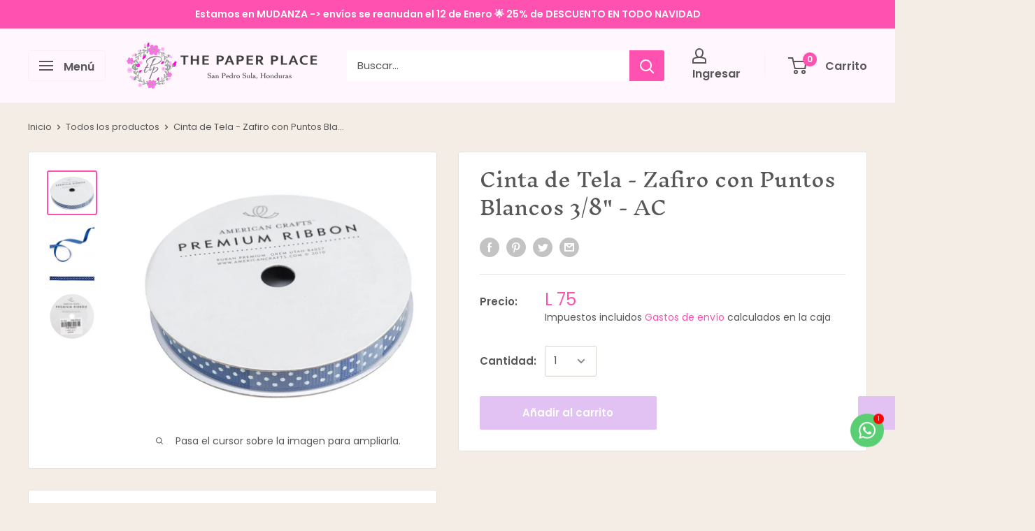

--- FILE ---
content_type: application/x-javascript; charset=utf-8
request_url: https://bundler.nice-team.net/app/shop/status/the-paper-place-hn.myshopify.com.js?1768766711
body_size: -361
content:
var bundler_settings_updated='1700492685';

--- FILE ---
content_type: text/javascript; charset=utf-8
request_url: https://thepaperplacehn.com/products/copy-of-cinta-glitter-tinsel-silver-3-8-ac.js?currency=HNL&country=HN
body_size: 247
content:
{"id":7222728229015,"title":"Cinta de Tela - Zafiro con Puntos Blancos 3\/8\" - AC","handle":"copy-of-cinta-glitter-tinsel-silver-3-8-ac","description":"\u003cp\u003eMedida: 3\/8\" x 5 Yardas \u003cbr\u003e\u003c\/p\u003e\n\u003cp\u003e\u003cbr\u003e\u003c\/p\u003e","published_at":"2021-10-15T13:15:16-06:00","created_at":"2021-10-15T13:08:34-06:00","vendor":"The Paper Place HN","type":"Cinta","tags":["amarilla","bo bunny","cinta","crema","mantequilla"],"price":7500,"price_min":7500,"price_max":7500,"available":true,"price_varies":false,"compare_at_price":null,"compare_at_price_min":0,"compare_at_price_max":0,"compare_at_price_varies":false,"variants":[{"id":41209293209751,"title":"Default Title","option1":"Default Title","option2":null,"option3":null,"sku":"58383","requires_shipping":true,"taxable":true,"featured_image":null,"available":true,"name":"Cinta de Tela - Zafiro con Puntos Blancos 3\/8\" - AC","public_title":null,"options":["Default Title"],"price":7500,"weight":0,"compare_at_price":null,"inventory_management":"shopify","barcode":"718813583831","requires_selling_plan":false,"selling_plan_allocations":[]}],"images":["\/\/cdn.shopify.com\/s\/files\/1\/0272\/8466\/8554\/products\/ScreenShot2021-10-15at1.14.56PM.png?v=1634325222","\/\/cdn.shopify.com\/s\/files\/1\/0272\/8466\/8554\/products\/ScreenShot2021-10-15at1.15.45PM.png?v=1634325260","\/\/cdn.shopify.com\/s\/files\/1\/0272\/8466\/8554\/products\/ScreenShot2021-10-15at1.15.29PM.png?v=1634325242","\/\/cdn.shopify.com\/s\/files\/1\/0272\/8466\/8554\/products\/ScreenShot2021-10-15at1.15.12PM.png?v=1634325228"],"featured_image":"\/\/cdn.shopify.com\/s\/files\/1\/0272\/8466\/8554\/products\/ScreenShot2021-10-15at1.14.56PM.png?v=1634325222","options":[{"name":"Title","position":1,"values":["Default Title"]}],"url":"\/products\/copy-of-cinta-glitter-tinsel-silver-3-8-ac","media":[{"alt":null,"id":25023446319255,"position":1,"preview_image":{"aspect_ratio":1.142,"height":1110,"width":1268,"src":"https:\/\/cdn.shopify.com\/s\/files\/1\/0272\/8466\/8554\/products\/ScreenShot2021-10-15at1.14.56PM.png?v=1634325222"},"aspect_ratio":1.142,"height":1110,"media_type":"image","src":"https:\/\/cdn.shopify.com\/s\/files\/1\/0272\/8466\/8554\/products\/ScreenShot2021-10-15at1.14.56PM.png?v=1634325222","width":1268},{"alt":null,"id":25023455953047,"position":2,"preview_image":{"aspect_ratio":1.121,"height":1106,"width":1240,"src":"https:\/\/cdn.shopify.com\/s\/files\/1\/0272\/8466\/8554\/products\/ScreenShot2021-10-15at1.15.45PM.png?v=1634325260"},"aspect_ratio":1.121,"height":1106,"media_type":"image","src":"https:\/\/cdn.shopify.com\/s\/files\/1\/0272\/8466\/8554\/products\/ScreenShot2021-10-15at1.15.45PM.png?v=1634325260","width":1240},{"alt":null,"id":25023451529367,"position":3,"preview_image":{"aspect_ratio":5.538,"height":234,"width":1296,"src":"https:\/\/cdn.shopify.com\/s\/files\/1\/0272\/8466\/8554\/products\/ScreenShot2021-10-15at1.15.29PM.png?v=1634325242"},"aspect_ratio":5.538,"height":234,"media_type":"image","src":"https:\/\/cdn.shopify.com\/s\/files\/1\/0272\/8466\/8554\/products\/ScreenShot2021-10-15at1.15.29PM.png?v=1634325242","width":1296},{"alt":null,"id":25023447728279,"position":4,"preview_image":{"aspect_ratio":0.997,"height":1264,"width":1260,"src":"https:\/\/cdn.shopify.com\/s\/files\/1\/0272\/8466\/8554\/products\/ScreenShot2021-10-15at1.15.12PM.png?v=1634325228"},"aspect_ratio":0.997,"height":1264,"media_type":"image","src":"https:\/\/cdn.shopify.com\/s\/files\/1\/0272\/8466\/8554\/products\/ScreenShot2021-10-15at1.15.12PM.png?v=1634325228","width":1260}],"requires_selling_plan":false,"selling_plan_groups":[]}

--- FILE ---
content_type: text/javascript
request_url: https://thepaperplacehn.com/cdn/shop/t/4/assets/custom.js?v=90373254691674712701595935741
body_size: -578
content:
//# sourceMappingURL=/cdn/shop/t/4/assets/custom.js.map?v=90373254691674712701595935741
